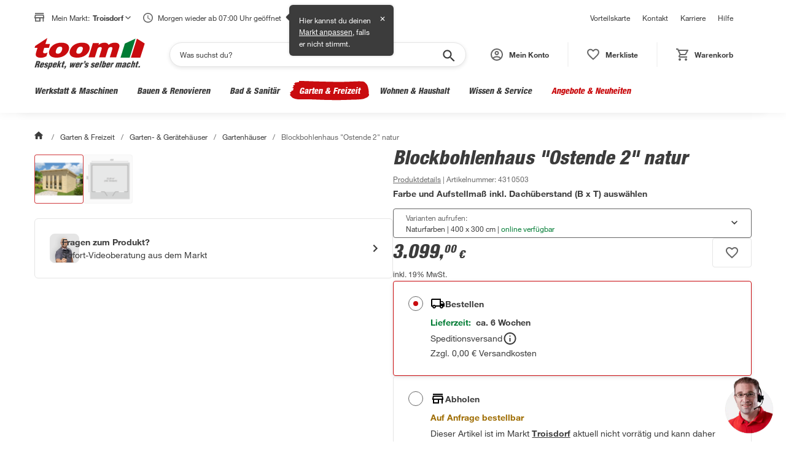

--- FILE ---
content_type: application/javascript
request_url: https://static.toom.de/pdp/4.18.4/buybox.browser.5754e8e73d83512f8918.js
body_size: 9459
content:
"use strict";(self.webpackChunkMfePDP=self.webpackChunkMfePDP||[]).push([[132],{2562:(e,n,t)=>{t.r(n),t.d(n,{default:()=>ln});var r,i=t(9155),a=t.n(i),l=t(801),o=t.n(l),c=t(7583),s=t(9278),d=t(739),u=t(4428),p=t(3498),m=t(4439);function v(){return v=Object.assign?Object.assign.bind():function(e){for(var n=1;n<arguments.length;n++){var t=arguments[n];for(var r in t)({}).hasOwnProperty.call(t,r)&&(e[r]=t[r])}return e},v.apply(null,arguments)}var f,g,y,b,k,E,h=function(e,n){return Object.defineProperty?Object.defineProperty(e,"raw",{value:n}):e.raw=n,e},_=(0,m.A)(c.U20)(f||(f=h(["\n  color: ",";\n"],["\n  color: ",";\n"])),c.w4V.colors.green.base),x=(0,m.A)(c.yu_)(g||(g=h(["\n  background-color: rgba(0, 124, 52, 0.06);\n  border: 1px solid rgba(0, 124, 52, 0.5);\n  width: 100%;\n\n  &:hover,\n  &:active,\n  &:focus {\n    background-color: rgba(0, 124, 52, 0.06);\n  }\n"],["\n  background-color: rgba(0, 124, 52, 0.06);\n  border: 1px solid rgba(0, 124, 52, 0.5);\n  width: 100%;\n\n  &:hover,\n  &:active,\n  &:focus {\n    background-color: rgba(0, 124, 52, 0.06);\n  }\n"]))),w=(0,m.A)(function(e){return i.createElement("svg",v({xmlns:"http://www.w3.org/2000/svg",width:20,height:20,fill:"none"},e),r||(r=i.createElement("path",{fill:"#007C34",d:"M5.975 15 10 13.175 14.025 15l.375-.375L10 4 5.6 14.625zM10 20a9.7 9.7 0 0 1-3.9-.788 10.1 10.1 0 0 1-3.175-2.137Q1.575 15.725.788 13.9A9.7 9.7 0 0 1 0 10q0-2.074.788-3.9a10.1 10.1 0 0 1 2.137-3.175Q4.275 1.575 6.1.788A9.7 9.7 0 0 1 10 0q2.075 0 3.9.788a10.1 10.1 0 0 1 3.175 2.137q1.35 1.35 2.137 3.175A9.7 9.7 0 0 1 20 10a9.7 9.7 0 0 1-.788 3.9 10.1 10.1 0 0 1-2.137 3.175q-1.35 1.35-3.175 2.137A9.7 9.7 0 0 1 10 20m0-2q3.35 0 5.675-2.325T18 10t-2.325-5.675T10 2 4.325 4.325 2 10t2.325 5.675T10 18"})))})(y||(y=h(["\n  margin-right: ",";\n"],["\n  margin-right: ",";\n"])),c.w4V.spacing.sp10),A=m.A.div(b||(b=h(["\n  margin-right: ",";\n  margin-bottom: ",";\n"],["\n  margin-right: ",";\n  margin-bottom: ",";\n"])),c.w4V.spacing.sp24,c.w4V.spacing.sp24),C=function(e){var n,t,r=e.selectedMarketId,l=e.productId,o=(0,i.useContext)(s.ll),c=(0,i.useContext)(s.RV);return c.ui.flags.isAppView&&c.ui.flags.isMarketNavigationEnabledForApp?3633!==r||(null===(t=null===(n=null==o?void 0:o.business)||void 0===n?void 0:n.flags)||void 0===t?void 0:t.inProgress)||"1"!==o.business.misc.buyBox.reserve.case&&"6A"!==o.business.misc.buyBox.reserve.case?null:a().createElement(A,null,a().createElement(x,{onClick:function(){var e,n,t;p.m0&&(null===window||void 0===window?void 0:window.Android)&&window.Android.openIndoorNavigation(l),p.un&&(null===(t=null===(n=null===(e=null===window||void 0===window?void 0:window.webkit)||void 0===e?void 0:e.messageHandlers)||void 0===n?void 0:n.iOSOpenIndoorNavigation)||void 0===t?void 0:t.postMessage)&&window.webkit.messageHandlers.iOSOpenIndoorNavigation.postMessage(l)}},a().createElement(w,null),a().createElement(_,{bold:!0},"Zum Produkt navigieren"))):null},M=t(1798),I=t.n(M),D=t(4671),S=t(7495);!function(e){e.NOT_A_NUMBER="NOT_A_NUMBER",e.TOO_SMALL="TOO_SMALL",e.TOO_BIG="TOO_BIG"}(k||(k={}));var V,T,N,P,B,U,O,L,R,F,j,z,X,H,K,W,q,G,J,Q,Z,$,Y,ee=((E={})[k.TOO_SMALL]="Du musst mindestens die Anzahl 1 auswählen.",E[k.TOO_BIG]="Dies ist die maximale Bestellmenge für diesen Artikel.",E[k.NOT_A_NUMBER]="Bitte trage einen Wert ein.",E),ne=function(e){var n=e.purchaseUnit,t=(0,i.useContext)(s.Gn),r=(0,i.useState)(""),l=r[0],o=r[1],c=(0,i.useState)(""),d=c[0],u=c[1];(0,i.useEffect)(function(){l!==d&&u(l)},[l]);var p=n?"Anzahl: ".concat(n):"Anzahl:";return a().createElement(S.Af,{min:1,max:999,value:t.business.misc.requestedQuantity,onChange:function(e){o(""),t.business.callbacks.setRequestedQuantity(e)},onError:function(e){o(ee[e.message])},disabled:t.business.flags.inProgress,purchaseUnitInLabel:p})},te=function(e){var n=e.product,t=n.details.energy_ratings,r=n.documents?n.documents.find(function(e){return"produktdatenblatt"===e.type}):void 0,l=(0,i.useMemo)(function(){return n.gallery.find(function(e){return e.src.includes("energieeffizienzlabel")||e.src.includes("EEL")})},[n]);return t?a().createElement(c.Ako,{rating:t.energy_rating_scala,size:c.mXt.big,testId:"buybox",imgSrc:null==l?void 0:l.src,dataSheetUrl:null==r?void 0:r.url}):null},re=m.A.div(V||($=["\n  div {\n    position: static;\n    width: 64px;\n    height: 48px;\n  }\n\n  button {\n    padding: 0;\n  }\n"],Y=["\n  div {\n    position: static;\n    width: 64px;\n    height: 48px;\n  }\n\n  button {\n    padding: 0;\n  }\n"],Object.defineProperty?Object.defineProperty($,"raw",{value:Y}):$.raw=Y,V=$)),ie=function(e){var n=e.productId,t=(0,i.useContext)(s.V0),r=a().createElement(S.GU,null,"Hoppla. Etwas ist schief gelaufen. Bitte versuche es erneut.");return a().createElement(re,null,a().createElement(c.m_M,{content:r,isOpen:t.ui.flags.hasError},a().createElement(c.p1e,{skuForAddToWishlist:n,width:24,height:24,testId:"wishlist",withBorder:!0})))},ae=function(e,n){return Object.defineProperty?Object.defineProperty(e,"raw",{value:n}):e.raw=n,e},le=m.A.div(T||(T=ae(["\n  display: flex;\n  max-height: ",";\n  column-gap: ",";\n"],["\n  display: flex;\n  max-height: ",";\n  column-gap: ",";\n"])),c.w4V.lineHeights.lh48,c.w4V.spacing.sp24),oe=m.A.div(N||(N=ae(["\n  display: flex;\n  position: relative;\n  justify-content: space-between;\n  gap: ",";\n"],["\n  display: flex;\n  position: relative;\n  justify-content: space-between;\n  gap: ",";\n"])),c.w4V.spacing.sp16),ce=m.A.div(P||(P=ae(["\n  display: flex;\n  flex-direction: column;\n  flex: 1;\n  row-gap: ",";\n"],["\n  display: flex;\n  flex-direction: column;\n  flex: 1;\n  row-gap: ",";\n"])),c.w4V.spacing.sp16),se=m.A.div(B||(B=ae(["\n  display: flex;\n  flex-direction: column;\n  row-gap: ",";\n  width: 100%;\n\n  @media (min-width: 860px) {\n    flex-direction: row;\n    column-gap: ",";\n  }\n"],["\n  display: flex;\n  flex-direction: column;\n  row-gap: ",";\n  width: 100%;\n\n  @media (min-width: 860px) {\n    flex-direction: row;\n    column-gap: ",";\n  }\n"])),c.w4V.spacing.sp12,c.w4V.spacing.sp24),de=m.A.div(U||(U=ae(["\n  padding-top: ",";\n\n  @media (min-width: ",") {\n    position: static;\n  }\n"],["\n  padding-top: ",";\n\n  @media (min-width: ",") {\n    position: static;\n  }\n"])),function(e){return e.countdownVisible?"52px":"0"},c.w4V.breakpoints.l),ue=m.A.div(O||(O=ae(["\n  display: flex;\n  flex-direction: column;\n  row-gap: ",";\n\n  @media (min-width: ",") {\n    row-gap: ",";\n  }\n"],["\n  display: flex;\n  flex-direction: column;\n  row-gap: ",";\n\n  @media (min-width: ",") {\n    row-gap: ",";\n  }\n"])),c.w4V.spacing.sp20,c.w4V.breakpoints.l,c.w4V.spacing.sp24),pe=function(e){var n=e.priceBox,t=e.ocppBox,r=e.buyBoxCases,i=e.button,l=e.quantity,o=e.eel,c=e.tierPriceBox,s=e.productId,d=e.offerCountdown,u=e.haveOfferCountdown;return a().createElement(a().Fragment,null,a().createElement(oe,null,a().createElement(ce,null,d,a().createElement(se,null,n,c),t),a().createElement(de,{countdownVisible:u},a().createElement(ie,{productId:s}))),o,a().createElement(ue,null,r.deliver," ",r.reserve,a().createElement(le,null,l,i)))},me=t(8379),ve=function(e){var n=e.price,t=e.buyboxPackage,r=e.taxRate,i=function(){if(t&&t.price){var e=(0,me.z)(t.price.offer||t.price.regular),n=t.price.amount_unit?" / ".concat(t.price.amount_unit):"";return"".concat(e).concat(n)}}(),l=function(){if(null==t?void 0:t.size)return t.size.includes(".")?t.size.replace(".",","):t.size}(),o="inkl. ".concat(r,"% MwSt.");return a().createElement(c.F5b,{value:n.regular,valueSuffix:n.amount_unit,special:n.offer,specialSuffix:n.amount_unit,paket:i,paketSize:l,fineprint:o,testId:"buybox-price",isBuyBox:!0})},fe=function(e){var n,t,r=e.selectedDeliveryStatus,l=(0,i.useContext)(s.ll),o=null===(n=l.business.misc.buyBox[r])||void 0===n?void 0:n.price,d=null===(t=l.business.misc.buyBox[r])||void 0===t?void 0:t.package;return o.regular?a().createElement("div",null,a().createElement(c.ArL,{value:o.regular,special:o.offer,loyaltyCardPrice:o.loyalty_card,loyaltyCardFinePrint:function(){var e,n;if(d)return"".concat((n=null===(e=null==d?void 0:d.price)||void 0===e?void 0:e.loyalty_card,(0,me.z)(n).toString()),"\n    / ").concat(d.price.amount_unit)}(),biggerFontSize:!0,showInfoForMobileDevices:!0})):null},ge=t(3481),ye=t(9714),be=t(8199),ke=t(4545),Ee=function(e,n){return Object.defineProperty?Object.defineProperty(e,"raw",{value:n}):e.raw=n,e},he=m.A.div(L||(L=Ee(["\n  display: flex;\n  align-items: center;\n"],["\n  display: flex;\n  align-items: center;\n"]))),_e=(0,m.A)(c.b7W)(R||(R=Ee(["\n  user-select: auto;\n  text-align: left;\n  line-height: 1.5;\n  letter-spacing: 0.017px;\n"],["\n  user-select: auto;\n  text-align: left;\n  line-height: 1.5;\n  letter-spacing: 0.017px;\n"]))),xe=function(e){var n=e.changeMarketText,t=e.typ,r=void 0===t?c.h6H.PDP_Market_Change:t,i=(0,s.At)();return a().createElement(he,{"data-testid":"market-change"},a().createElement(_e,{onClick:function(){ke.r4.trackMarketChangeStart(r),i.dispatch({type:d.X.ActionType.SetMarketChangeStartText,payload:r}),i.dispatch({type:d.X.ActionType.SetMarketSelectorExpandedView,payload:!1}),i.dispatch({type:d.X.ActionType.SetShowAllMarkets,payload:!1}),i.dispatch({type:d.X.ActionType.SetContentMode,payload:d.X.ContentMode.Full}),i.dispatch({type:d.X.ActionType.ToggleModal,payload:!0})},"data-testid":"market-list-open-button"},null!=n?n:"Verfügbarkeit in anderen Märkten"))},we=function(e,n){return Object.defineProperty?Object.defineProperty(e,"raw",{value:n}):e.raw=n,e},Ae=(0,m.A)(c.U20)(F||(F=we(["\n  color: ",";\n  text-decoration: underline;\n\n  :hover {\n    color: ",";\n  }\n"],["\n  color: ",";\n  text-decoration: underline;\n\n  :hover {\n    color: ",";\n  }\n"])),c.w4V.colors.green.base,c.w4V.colors.red.base),Ce=m.A.span(j||(j=we(["\n  white-space: pre;\n  margin-left: ",";\n"],["\n  white-space: pre;\n  margin-left: ",";\n"])),c.w4V.spacing.sp4),Me=m.A.div(z||(z=we(["\n  display: flex;\n  flex-direction: column;\n  column-gap: ",";\n  margin-top: ",";\n  padding-top: ",";\n  border-top: 1px solid ",";\n  row-gap: ",";\n"],["\n  display: flex;\n  flex-direction: column;\n  column-gap: ",";\n  margin-top: ",";\n  padding-top: ",";\n  border-top: 1px solid ",";\n  row-gap: ",";\n"])),c.w4V.spacing.sp4,c.w4V.spacing.sp10,c.w4V.spacing.sp10,c.w4V.colors.grey.light,c.w4V.spacing.sp4),Ie=(0,m.A)(c.b7W)(X||(X=we(["\n  user-select: auto;\n"],["\n  user-select: auto;\n"]))),De=function(e){var n,t,r=e.productName,l=e.productSku,o=(0,i.useContext)(s.L7),u=(0,i.useRef)(-1),p=(0,i.useRef)(!1),m=(null!==(t=null===(n=o.business)||void 0===n?void 0:n.misc)&&void 0!==t?t:[]).nearbyMarketsWithAvailability,v=(0,s.At)();if(v.state.isModalOpened&&!v.state.showExpandedView&&u.current>-1&&!p.current){var f=document.querySelectorAll("[data-testid=market-list] li");f[u.current]&&(f[u.current].scrollIntoView({behavior:"smooth",block:"center"}),p.current=!0)}return(0,i.useEffect)(function(){ke.r4.trackNearbyMarketImpressions(m.length,r,l)},[]),a().createElement(Me,{"data-testid":"nearby-markets-wrapper"},a().createElement(c.U20,{bold:!0},"Verfügbar in Deiner Nähe:"),m.map(function(e,n){return a().createElement(c.U20,{bold:!0,key:"nearby-market-".concat(n+1)},a().createElement(Ie,{onClick:function(){return function(e,n,t){var r=0===t?c.h6H.PDP_First_Nearby_Markets:c.h6H.PDP_Second_Nearby_Markets;ke.r4.trackMarketChangeStart(r,n),u.current=e-1,v.dispatch({type:d.X.ActionType.SetMarketChangeStartText,payload:r}),v.dispatch({type:d.X.ActionType.SetMarketSelectorExpandedView,payload:!1}),v.dispatch({type:d.X.ActionType.SetShowAllMarkets,payload:e>3}),v.dispatch({type:d.X.ActionType.SetContentMode,payload:d.X.ContentMode.Full}),v.dispatch({type:d.X.ActionType.ToggleModal,payload:!0}),p.current=!1}(e.index,e.name,n)},"data-testid":"nearby-market-".concat(n+1),"aria-label":"Markt ".concat(n+1," in der Nähe mit Verfügbarkeit anzeigen")},a().createElement(Ae,{bold:!0},e.name)),a().createElement(Ce,null,"(",(t=e.distance,new Intl.NumberFormat("de-DE",{minimumFractionDigits:1,maximumFractionDigits:1}).format(Number(t)))," Km)"));var t}))},Se=m.A.div(H||(H=function(e,n){return Object.defineProperty?Object.defineProperty(e,"raw",{value:n}):e.raw=n,e}(["\n  margin-top: ",";\n  padding-top: ",";\n  border-top: ",";\n\n  @media print {\n    display: none;\n  }\n"],["\n  margin-top: ",";\n  padding-top: ",";\n  border-top: ",";\n\n  @media print {\n    display: none;\n  }\n"])),function(e){return e.isCaseFive?c.w4V.spacing.sp10:c.w4V.spacing.sp8},function(e){return e.isCaseFive?c.w4V.spacing.sp10:0},function(e){return e.isCaseFive?"1px solid ".concat(c.w4V.colors.grey.light):"none"}),Ve=function(e){var n,t,r=e.changeMarketText,l=e.showNearbyMarkets,o=e.productData,c=void 0===o?{productName:"",productSku:""}:o,d=e.typForMarketChangeTrackingEvent,u=e.showNearbyMarketsWithMarketSelector,p=void 0!==u&&u,m=e.isCaseFive,v=void 0!==m&&m,f=(0,i.useContext)(s.RV);if(!(0,be.c)(f.ui.flags.isAppView,"MarketSelector"))return null;var g=(null!==(t=null===(n=(0,i.useContext)(s.L7).business)||void 0===n?void 0:n.misc)&&void 0!==t?t:[]).nearbyMarketsWithAvailability,y=function(){return l&&(null==g?void 0:g.length)>0};return a().createElement(a().Fragment,null,y()&&a().createElement(De,{productName:c.productName,productSku:c.productSku}),(p||!y())&&a().createElement(Se,{"data-testid":"market-selector-wrapper",isCaseFive:v},a().createElement(xe,{changeMarketText:r,typ:d})))},Te=t(1220),Ne=t(8198),Pe="Alternative Produkte",Be=function(e,n){return Object.defineProperty?Object.defineProperty(e,"raw",{value:n}):e.raw=n,e},Ue=m.A.div(K||(K=Be(["\n  display: flex;\n  column-gap: ",";\n"],["\n  display: flex;\n  column-gap: ",";\n"])),c.w4V.spacing.sp24),Oe=m.A.div(W||(W=Be(["\n  border: 1px solid ",";\n  background-color: ",";\n  flex-shrink: 0;\n  flex-grow: ",";\n  flex-basis: ",";\n\n  [data-testid='alternative-slider-tile'] {\n    > div:not([data-testid='alternative-slider-tile-colorBoxes']) {\n      background-color: ",";\n    }\n\n    &:hover {\n      background-color: ",";\n    }\n  }\n"],["\n  border: 1px solid ",";\n  background-color: ",";\n  flex-shrink: 0;\n  flex-grow: ",";\n  flex-basis: ",";\n\n  [data-testid='alternative-slider-tile'] {\n    > div:not([data-testid='alternative-slider-tile-colorBoxes']) {\n      background-color: ",";\n    }\n\n    &:hover {\n      background-color: ",";\n    }\n  }\n"])),c.w4V.colors.grey.light,c.w4V.colors.white,function(e){return e.hasTwoProducts?"1":"0"},function(e){return e.hasTwoProducts?"0":"50%"},c.w4V.colors.white,c.w4V.colors.white),Le=function(){return Le=Object.assign||function(e){for(var n,t=1,r=arguments.length;t<r;t++)for(var i in n=arguments[t])Object.prototype.hasOwnProperty.call(n,i)&&(e[i]=n[i]);return e},Le.apply(this,arguments)},Re=function(e){var n=e.sliderHeadline,t=(0,i.useContext)(s.V6),r=(0,s.At)(),l=(0,c.VcB)(),o=(0,i.useRef)(null),u=(0,i.useMemo)(function(){return t.business.misc.simiProducts.slice(0,2)},[t.business.misc.simiProducts]);return(0,Ne.re)(u,n,o),t.business.flags.simiInProgress?a().createElement(S.y$,null):a().createElement(Ue,{ref:o},u.map(function(e,t){var i;return a().createElement(Oe,{key:e.sku,hasTwoProducts:2===u.length},a().createElement(c.AAZ,{name:e.headline,href:e.link.url,pictureProps:Le(Le({},e.image),{customSrcSet:[350,200,150]}),price:e.price,availabilityConfig:{availabilityCode:e.availabilityUnparsed[0],marketName:null!==(i=null==l?void 0:l.name)&&void 0!==i?i:""},onMarketLinkClick:function(){return r.dispatch({type:d.X.ActionType.SetShowAllMarkets,payload:!1}),r.dispatch({type:d.X.ActionType.SetMarketSelectorExpandedView,payload:!0}),r.dispatch({type:d.X.ActionType.SetContentMode,payload:d.X.ContentMode.Open}),void r.dispatch({type:d.X.ActionType.ToggleModal,payload:!0})},type:c.WXV.full,brand:e.brand.text,variants:parseInt(e.variant,10),energyClassProps:e.energyClass?{rating:e.energyClass.scale,size:c.mXt.small,imgSrc:e.energyClass.image.src}:void 0,dataSheetUrl:e.datasheetUrl,skuForAddToWishlist:e.sku,isBestseller:e.bestseller,ratingData:e.ratingData,testId:"alternative-slider-tile",onClick:function(){!function(e,t){var r,i,a,l;r=void 0,i=void 0,l=function(){return function(e,n){var t,r,i,a,l={label:0,sent:function(){if(1&i[0])throw i[1];return i[1]},trys:[],ops:[]};return a={next:o(0),throw:o(1),return:o(2)},"function"==typeof Symbol&&(a[Symbol.iterator]=function(){return this}),a;function o(o){return function(c){return function(o){if(t)throw new TypeError("Generator is already executing.");for(;a&&(a=0,o[0]&&(l=0)),l;)try{if(t=1,r&&(i=2&o[0]?r.return:o[0]?r.throw||((i=r.return)&&i.call(r),0):r.next)&&!(i=i.call(r,o[1])).done)return i;switch(r=0,i&&(o=[2&o[0],i.value]),o[0]){case 0:case 1:i=o;break;case 4:return l.label++,{value:o[1],done:!1};case 5:l.label++,r=o[1],o=[0];continue;case 7:o=l.ops.pop(),l.trys.pop();continue;default:if(!((i=(i=l.trys).length>0&&i[i.length-1])||6!==o[0]&&2!==o[0])){l=0;continue}if(3===o[0]&&(!i||o[1]>i[0]&&o[1]<i[3])){l.label=o[1];break}if(6===o[0]&&l.label<i[1]){l.label=i[1],i=o;break}if(i&&l.label<i[2]){l.label=i[2],l.ops.push(o);break}i[2]&&l.ops.pop(),l.trys.pop();continue}o=n.call(e,l)}catch(e){o=[6,e],r=0}finally{t=i=0}if(5&o[0])throw o[1];return{value:o[0]?o[1]:void 0,done:!0}}([o,c])}}}(this,function(r){try{(0,Ne.LO)(e,n,t+1)}catch(e){console.error("An error occurred during alternative product tracking:",e)}finally{window.location.href=e.link.url}return[2]})},new((a=void 0)||(a=Promise))(function(e,n){function t(e){try{c(l.next(e))}catch(e){n(e)}}function o(e){try{c(l.throw(e))}catch(e){n(e)}}function c(n){var r;n.done?e(n.value):(r=n.value,r instanceof a?r:new a(function(e){e(r)})).then(t,o)}c((l=l.apply(r,i||[])).next())})}(e,t)},fullHeight:!0}))}))},Fe=function(e,n){return Object.defineProperty?Object.defineProperty(e,"raw",{value:n}):e.raw=n,e},je=m.A.div(q||(q=Fe(["\n  display: flex;\n  flex-direction: column;\n"],["\n  display: flex;\n  flex-direction: column;\n"]))),ze=m.A.div(G||(G=Fe(["\n  padding-top: ",";\n"],["\n  padding-top: ",";\n"])),c.w4V.spacing.sp8),Xe=function(){var e=(0,i.useContext)(s.RV);return a().createElement(a().Fragment,null,a().createElement(c.Eg0,{notificationType:c.VL2.Warning,icon:a().createElement(Te.A,null),testId:"alternative-products-warning-tab"},a().createElement(je,null,a().createElement(c.U20,{bold:!0},"Aktuell nicht verfügbar"),a().createElement(ze,null,a().createElement(c.U20,null,"Wir können dir dieses Produkt zur Zeit leider nicht anbieten.")),(0,be.c)(e.ui.flags.isAppView,"MarketSelector")&&a().createElement(Ve,{typForMarketChangeTrackingEvent:c.h6H.PDP_Buybox_Alternative_Products,showNearbyMarkets:!0,showNearbyMarketsWithMarketSelector:!0}))),a().createElement(c.U20,{bold:!0},Pe),a().createElement(Re,{sliderHeadline:Pe}))},He=t(7066),Ke=t(3926),We=t(6857),qe=t(1065),Ge=m.A.div(J||(J=function(e,n){return Object.defineProperty?Object.defineProperty(e,"raw",{value:n}):e.raw=n,e}(["\n  display: flex;\n  align-items: center;\n  column-gap: ",";\n"],["\n  display: flex;\n  align-items: center;\n  column-gap: ",";\n"])),c.w4V.spacing.sp4),Je=function(e){var n=e.tooltipText,t=e.tooltip,r=e.deliveryInformation,l=e.productData,o=(0,i.useContext)(s.bL),c=(0,i.useMemo)(function(){return!!(null==l?void 0:l.productCharacteristics)&&!!(0,qe.K)(l.productCharacteristics)},[l]);return a().createElement(Ge,{key:"delivery-tip-wrapper"},a().createElement(S.T_,{text:n,tooltip:t,key:"delivery-tooltip-deliver",testId:"deliveryInfo-delivery-tooltip",ariaLabelText:"Bestellen Tooltip"}),c&&a().createElement(We.WA,{onClick:(0,He.A)(function(){!function(){o.ui.callbacks.toggleDeliveryTipAccordion(!0);var e=document.querySelector("[data-testid=delivery-tip-accordion]");e&&e.scrollIntoView({behavior:"smooth"})}()}),"aria-label":"Lieferhinweise beachten"},r))},Qe=function(e,n){return Object.defineProperty?Object.defineProperty(e,"raw",{value:n}):e.raw=n,e},Ze=m.A.div(Q||(Q=Qe(["\n  flex: 1;\n  height: min-content;\n  padding: ",";\n  background-color: ",";\n  border-radius: ",";\n"],["\n  flex: 1;\n  height: min-content;\n  padding: ",";\n  background-color: ",";\n  border-radius: ",";\n"])),c.w4V.spacing.sp8,c.w4V.colors.yellow.lightest,c.w4V.spacing.sp4),$e=m.A.div(Z||(Z=Qe(["\n  display: flex;\n  justify-content: space-between;\n  align-items: center;\n  padding: "," 0;\n  :first-child {\n    padding-top: 0;\n  }\n  :last-child {\n    padding-bottom: 0;\n  }\n  :not(:last-child) {\n    border-bottom: "," 1px solid;\n  }\n"],["\n  display: flex;\n  justify-content: space-between;\n  align-items: center;\n  padding: "," 0;\n  :first-child {\n    padding-top: 0;\n  }\n  :last-child {\n    padding-bottom: 0;\n  }\n  :not(:last-child) {\n    border-bottom: "," 1px solid;\n  }\n"])),c.w4V.spacing.sp8,c.w4V.colors.yellow.golden),Ye={each:"Je",from:"Ab"},en=function(e){var n=e.selectedDeliveryStatus,t=(0,i.useContext)(s.ll),r=(0,i.useMemo)(function(){return t.business.misc.buyBox[n]},[n]),l=(0,i.useMemo)(function(){return t.business.misc.buyBox[n].promotions[0].data[0].type},[n]),o=function(){return"from"===l},d=(0,i.useMemo)(function(){return r.promotions[0].data[0].prices},[r]),u=function(e,n,t,r,i){return void 0===i&&(i=!1),a().createElement($e,{key:"quantity"},function(e,n){return a().createElement(c.NoN,{bold:!0},(!n||o())&&Ye[l]," ",e," St.")}(e,i),function(e,n,t,r){return a().createElement("div",null,a().createElement(c.NoN,{bold:!0},!n&&o()&&Ye.each.toLowerCase()," ",(0,me.z)(e),"  "),t&&r?a().createElement(c.NoN,null,(0,me.z)(t)," / ",r):null)}(n,i,t,r))},p=(0,i.useMemo)(function(){return d.map(function(e){return u(e.qty,e.price,e.price_per_unit,e.quantity_unit)})},[r]),m=(0,i.useMemo)(function(){var e,n,t,i,a,l,o=(null===(e=r.package)||void 0===e?void 0:e.price)?null!==(n=r.package.price.offer)&&void 0!==n?n:r.package.price.regular:null,c=null!==(a=null===(i=null===(t=r.package)||void 0===t?void 0:t.price)||void 0===i?void 0:i.amount_unit)&&void 0!==a?a:null;return u(1,null!==(l=r.price.offer)&&void 0!==l?l:r.price.regular,o,c,!0)},[r]);return a().createElement(Ze,null,m,p)},nn=t(2421),tn=t(7064),rn=t(2788),an=function(e){var n=e.product;return{marketId:(0,c.aUx)(),sapArticleNumber:n.details.sap_artikelnummer}};const ln=function(e){var n,t,r,l,p,m,v,f,g,y,b,k=e.product,E=e.className,h=(0,i.useContext)(s.ll),_=(0,i.useContext)(s.V6),x=(null===(n=_.business)||void 0===n?void 0:n.misc.simiProducts.length)>0,w="4"===(null===(t=h.business.misc.buyBox.deliver)||void 0===t?void 0:t.case)&&"3.1"===(null===(r=h.business.misc.buyBox.reserve)||void 0===r?void 0:r.case),A=(0,s.At)(),M=(0,c.VcB)(),V=(0,i.useState)(h.business.misc.isActiveTabClickAndDeliver?h.business.misc.buyBox.deliver:h.business.misc.buyBox.reserve),T=V[0],N=V[1],P=Boolean(!k.details.energy_ratings.energy_rating_primary.rating&&k.details.energy_ratings.energy_rating_scala)?a().createElement(te,{product:k}):null,B=(0,i.useState)(h.business.misc.isActiveTabClickAndDeliver?u.lm.CLICK_AND_DELIVER:u.lm.CLICK_AND_RESERVE),U=B[0],O=B[1];(0,i.useEffect)(function(){O(h.business.misc.isActiveTabClickAndDeliver?u.lm.CLICK_AND_DELIVER:u.lm.CLICK_AND_RESERVE)},[h.business.misc.activeDelivery]),(0,i.useEffect)(function(){N(h.business.misc.isActiveTabClickAndDeliver?h.business.misc.buyBox.deliver:h.business.misc.buyBox.reserve)},[h.business.misc.activeDelivery,h.business.misc.buyBox]);var L=function(e){var n=e.target.value;O(n),N(n===u.lm.CLICK_AND_DELIVER?h.business.misc.buyBox.deliver:h.business.misc.buyBox.reserve),h.business.callbacks.setActiveDelivery(n===u.lm.CLICK_AND_DELIVER?u.HD.CLICK_AND_DELIVER:u.HD.CLICK_AND_RESERVE),ke.r4.trackDeliveryOptionSwitch(n,k.basic_info.name)},R=function(e){var n;if(!T)return null;var t=null!==(n=null==M?void 0:M.name)&&void 0!==n?n:"",r={buyBoxData:e===u.HD.CLICK_AND_DELIVER?h.business.misc.buyBox.deliver:h.business.misc.buyBox.reserve,marketData:{name:t,link:"/".concat(null==M?void 0:M.link)||0},productData:{name:k.basic_info.name,sku:k.basic_info.sku,productCharacteristics:k.characteristics},callbacks:{onChosenMarketClick:function(e){void 0===e&&(e=""),function(e){(0,tn.M)(e,t),A.dispatch({type:d.X.ActionType.SetMarketChangeStartText,payload:e})}(e),A.dispatch({type:d.X.ActionType.SetShowAllMarkets,payload:!1}),A.dispatch({type:d.X.ActionType.SetMarketSelectorExpandedView,payload:!0}),A.dispatch({type:d.X.ActionType.SetContentMode,payload:d.X.ContentMode.Open}),A.dispatch({type:d.X.ActionType.ToggleModal,payload:!0})}}};return e===u.HD.CLICK_AND_DELIVER?function(e){var n,t,r,i=e.buyBoxData,l=e.productData,o=i.price.offer||i.price.regular,s=function(e){if(!e)return[];var n=e.match(/##([^#]+)##/);return n?[e.substring(0,n.index).trim(),n[1].trim(),e.substring(n.index+n[0].length).trim()].filter(function(e){return e.length>0}):[e.trim()]},d=new Map([["1",[a().createElement("div",{"data-testid":"deliveryInfo-deliver",key:"deliveryInfo-deliver"},function(){var e=i.message_config.text.split(" "),n=e[0],t=e.slice(1);return[a().createElement(We.t6,{key:"availability-info-deliver"},a().createElement(c.U20,{bold:!0},a().createElement(We.y,{bold:!0},n)),a().createElement(c.U20,{bold:!0,className:"available"},a().createElement("div",null,a().createElement(We.e8,null," ",t.join(" ")))))]}()),(n=i.message_config.delivery_free?Number(i.message_config.delivery_free.replace(/\D/g,"")):49,t=s(i.message_config.delivery_costs),r=s(i.message_config.notification),o<n?a().createElement(a().Fragment,null,a().createElement(S.T_,{text:i.message_config.delivery_type,tooltip:i.message_config.tooltip,testId:"deliveryInfo-delivery-tooltip",ariaLabelText:"Bestellen Tooltip"}),a().createElement(c.U20,{key:"delivery-cost-deliver"},a().createElement(We.gJ,null,t[0]&&a().createElement(a().Fragment,null,t[0],t[1]&&a().createElement(a().Fragment,null," ")),t[1]&&a().createElement(We.y,{bold:!0},t[1])))):a().createElement(We.F9,null,r[0]&&a().createElement(c.U20,null,r[0],r[1]&&a().createElement(a().Fragment,null," ")),a().createElement(We.Dt,{bold:!0},r[1]&&a().createElement(We.y,{bold:!0},r[1],r[2]&&a().createElement(a().Fragment,null," ")),r[2]&&a().createElement(c.U20,null,r[2]),a().createElement(S.T_,{tooltip:i.message_config.tooltip_delivery_free,testId:"deliveryInfo-delivery-tooltip",ariaLabelText:"Bestellen Tooltip"}))))]],["2",[a().createElement("div",{"data-testid":"deliveryInfo-deliver",key:"deliveryInfo-deliver"},function(){var e=i.message_config.text.split(" "),n=e[0],t=e.slice(1);return[a().createElement(We.t6,{key:"availability-info-deliver"},a().createElement(We.y,{bold:!0}," ",n)," ",a().createElement(c.U20,{className:"available",bold:!0},a().createElement("div",null,a().createElement(We.e8,null," ",t.join(" ")))))]}()),a().createElement(Je,{tooltipText:i.message_config.delivery_type,tooltip:i.message_config.tooltip,deliveryInformation:i.message_config.delivery_information,productData:l}),a().createElement(c.U20,{key:"delivery-cost-deliver"},i.message_config.delivery_costs)]],["3.1",[a().createElement(c.U20,{bold:!0,"data-testid":"deliveryInfo-deliver",key:"deliveryInfo-deliver"},i.message_config.text)]],["3.2",[a().createElement(c.U20,{bold:!0,"data-testid":"deliveryInfo-deliver",key:"deliveryInfo-deliver"},i.message_config.text)]],["4",[a().createElement(c.U20,{bold:!0,"data-testid":"deliveryInfo-deliver",key:"deliveryInfo-deliver"},i.message_config.text)]],["6",[a().createElement(c.U20,{bold:!0,"data-testid":"deliveryInfo-deliver",key:"deliveryInfo-deliver"},i.message_config.text)]]]);return d.get(i.case)}(r):function(e){var n,t,r,l,o,d=e.buyBoxData,u=e.marketData,p=e.productData,m=e.callbacks,v=(0,i.useContext)(s.u5),f=function(){return d.message_config.notification?d.message_config.notification.split("{selected_market}"):[void 0,void 0]},g=new Map([["1",[a().createElement(We.B2,{"data-testid":"deliveryInfo-reserve",key:"deliveryInfo-reserve"},(o=d.message_config.text.split(" ")[0],[a().createElement(c.U20,{bold:!0,key:"availability-info-reserve"},a().createElement(We.P5,null,a().createElement(We.y,{bold:!0},o),a().createElement("span",null," ","im"," "),a().createElement(We.WA,{onClick:(0,He.A)(function(){m.onChosenMarketClick(c.h6H.PDP_Buybox_Case_1)}),"aria-label":"".concat(u.name," Marktdetails anzeigen")},a().createElement(c.U20,{bold:!0},"Markt ",u.name))))])),a().createElement(S.T_,{key:"delivery-tooltip-reserve",text:d.message_config.notification,tooltip:d.message_config.tooltip,testId:"deliveryInfo-reserve-tooltip",ariaLabelText:"Abholen Tooltip"}),a().createElement(c.U20,{className:"".concat(Ke.dh,"__link"),key:"markets-stock-info-reserve"},a().createElement(Ve,null))]],["3.1",[a().createElement(We.B2,{"data-testid":"deliveryInfo-reserve",key:"deliveryInfo-reserve"},(l=d.message_config.text.split("im Markt {selected_market}")[0],[a().createElement(c.U20,{bold:!0,key:"availability-info-reserve"}," ",l," im"," ",a().createElement(We.WA,{onClick:(0,He.A)(function(){m.onChosenMarketClick(c.h6H.PDP_Buybox_Case_3)}),"aria-label":"".concat(u.name," Marktdetails anzeigen")},a().createElement(c.U20,{bold:!0},"Markt ",u.name))),a().createElement(We.cp,{key:"text-space-reserve"})])),a().createElement(c.U20,{className:"".concat(Ke.dh,"__link"),key:"markets-stock-info-reserve"},a().createElement(Ve,{productData:{productName:null==p?void 0:p.name,productSku:null==p?void 0:p.sku},showNearbyMarkets:!0}))]],["3.2",[a().createElement(We.B2,{"data-testid":"deliveryInfo-reserve",key:"deliveryInfo-reserve"},function(){var e=d.message_config.text.split("in {selected_market}")[0];return[a().createElement(We.vw,{key:"idle-reserve"},a().createElement(c.U20,{bold:!0,className:"idle"},e)),a().createElement(c.U20,{bold:!0,key:"availability-info-reserve"},a().createElement(We.cp,null," in "),a().createElement(c.U20,{bold:!0},a().createElement(We.WA,{onClick:(0,He.A)(m.onChosenMarketClick),"aria-label":"".concat(u.name," Marktdetails anzeigen")},a().createElement(c.U20,{bold:!0},u.name))," "))]}()),a().createElement(c.U20,{key:"markets-stock-info-reserve"},d.message_config.notification,d.message_config.link?a().createElement(c.U20,null," ",a().createElement(c.N_E,{className:"".concat(Ke.dh,"__link"),href:u.link},d.message_config.link)," "):null)]],["5",[a().createElement(We.B2,{"data-testid":"deliveryInfo-reserve",key:"deliveryInfo-reserve"},a().createElement(We.vw,{key:"idle-reserve"},a().createElement(c.U20,{bold:!0,className:"idle",key:"pretext-info-reserve"},d.message_config.status))),a().createElement(c.U20,{key:"markets-stock-info-reserve"},function(){var e=f(),n=e[0],t=e[1];return[a().createElement(c.U20,{key:"availability-info-reserve","data-testid":"availability-info-reserve"},n,a().createElement(c.U20,{bold:!0},a().createElement(We.WA,{onClick:(0,He.A)(function(){m.onChosenMarketClick(c.h6H.PDP_Buybox_Case_5)}),"aria-label":"".concat(u.name," Marktdetails anzeigen")},a().createElement(c.U20,{bold:!0},u.name))),t)]}(),a().createElement(We.AF,{id:"buybox_reserve_artikel_anfragen"},a().createElement(We.a7,{onClick:(0,He.A)(function(){v.ui.callbacks.toggleModal(!0)}),"data-testid":"buybox_reserve_artikel_anfragen"},a().createElement(We.Z_,{id:"artikel_anfragen_link","data-testid":"artikel_anfragen_link"},"Artikel anfragen")," >")),d.message_config.link?a().createElement(c.U20,{className:"".concat(Ke.dh,"__link")},a().createElement(Ve,{changeMarketText:d.message_config.link,productData:{productName:null==p?void 0:p.name,productSku:null==p?void 0:p.sku},showNearbyMarkets:!0,isCaseFive:!0})):null)]],["5.3",[a().createElement(We.B2,{"data-testid":"deliveryInfo-reserve",key:"deliveryInfo-reserve"},a().createElement(We.vw,{key:"idle-reserve"},a().createElement(c.U20,{bold:!0,className:"idle",key:"pretext-info-reserve"},d.message_config.status))),a().createElement(c.U20,{key:"markets-stock-info-reserve"},function(){var e=f(),n=e[0],t=e[1];return[a().createElement(c.U20,{key:"availability-info-reserve"},n,a().createElement(c.U20,{bold:!0},a().createElement(We.WA,{onClick:(0,He.A)(function(){m.onChosenMarketClick(c.h6H.PDP_Buybox_Case_5)}),"aria-label":"".concat(u.name," Marktdetails anzeigen")},a().createElement(c.U20,{bold:!0},u.name))),t)]}(),d.message_config.link?a().createElement(c.U20,{className:"".concat(Ke.dh,"__link")},a().createElement(Ve,{changeMarketText:d.message_config.link,productData:{productName:null==p?void 0:p.name,productSku:null==p?void 0:p.sku},showNearbyMarkets:!0,isCaseFive:!0})):null)]],["6A",[a().createElement(We.B2,{"data-testid":"deliveryInfo-reserve",key:"deliveryInfo-reserve"},function(){var e=d.message_config.text.split("im Markt {selected_market}")[0];return[a().createElement(We.y,{key:"available-reserve",bold:!0},e),a().createElement(c.U20,{bold:!0,key:"availability-info-reserve"},a().createElement(We.cp,null," im "),a().createElement(c.U20,{bold:!0},a().createElement(We.WA,{onClick:(0,He.A)(function(){m.onChosenMarketClick(c.h6H.PDP_Buybox_Case_6)}),"aria-label":"".concat(u.name," Marktdetails anzeigen")},a().createElement(c.U20,{bold:!0},"Markt ",u.name))))]}()),a().createElement(S.T_,{key:"delivery-tooltip-reserve",text:d.message_config.notification,tooltip:d.message_config.tooltip,testId:"deliveryInfo-reserve-tooltip",ariaLabelText:"Abholen Tooltip"}),a().createElement(c.U20,{className:"".concat(Ke.dh,"__link"),key:"markets-stock-info-reserve"},a().createElement(Ve,{productData:{productName:null==p?void 0:p.name,productSku:null==p?void 0:p.sku},showNearbyMarkets:!0}))]],["7",[a().createElement(a().Fragment,null,(t=d.message_config.text.split("{market_name}")[0],r=d.message_config.text.split(" ").slice(4,8).join(" "),[a().createElement("div",{key:"deliveryInfo-reserve"},a().createElement(c.U20,{bold:!0}," ",t),a().createElement(We.WA,{onClick:(0,He.A)(m.onChosenMarketClick),"aria-label":"".concat(u.name," Marktdetails anzeigen")},a().createElement(c.U20,{bold:!0},u.name)),a().createElement(c.U20,{bold:!0}," ",r),a().createElement(c.U20,{className:"".concat(Ke.dh,"__link")},a().createElement(Ve,null)))]))]],["8",[a().createElement(a().Fragment,null,(n=d.message_config.text.replace("{market_name}",u.name),[a().createElement(c.U20,{bold:!0,key:"deliveryInfo-reserve"},n," ")]))]],["9",[a().createElement(a().Fragment,null,function(){var e=d.message_config.text.replace("{market_name}",u.name);return[a().createElement(c.U20,{bold:!0,key:"deliveryInfo-reserve"},e," ")]}())]]]);return g.get(d.case)}(r)},F=I()(function(e,n){"Enter"===e.key&&L({target:{value:n}})},300),j=function(e,n){return a().createElement(ye.o,{buyboxDeliveryType:e,selectedDeliveryType:U,tabIndex:0,onKeyDown:function(n){return F(n,e)},onChange:L,labelText:a().createElement(a().Fragment,null,a().createElement(D.J,{deliveryType:e===u.lm.CLICK_AND_DELIVER?u.lm.CLICK_AND_DELIVER:u.lm.CLICK_AND_RESERVE}),a().createElement(c.fvL,null,a().createElement(We.xv,{"data-testid":"delivery-time"},R(e===u.lm.CLICK_AND_DELIVER?u.HD.CLICK_AND_DELIVER:u.HD.CLICK_AND_RESERVE))))},n&&a().createElement(C,{selectedMarketId:null==M?void 0:M.id,productId:k.basic_info.sku}))},z=T?a().createElement(ve,{price:h.business.misc.buyBox[U].price,buyboxPackage:h.business.misc.buyBox[U].package,taxRate:h.business.misc.buyBox[U].tax_rate}):null,X=null===(p=null===(l=null==h?void 0:h.business)||void 0===l?void 0:l.misc)||void 0===p?void 0:p.buyBox[U],H=!!(null===(m=null==X?void 0:X.price)||void 0===m?void 0:m.loyalty_card),K=Array.isArray(null===(y=null===(g=null===(f=null===(v=null==X?void 0:X.promotions)||void 0===v?void 0:v[0])||void 0===f?void 0:f.data)||void 0===g?void 0:g[0])||void 0===y?void 0:y.prices)&&X.promotions[0].data[0].prices.length>0&&X.promotions[0].data.every(function(e){return e.prices.some(function(e){return"number"==typeof e.qty})})&&X.promotions[0].data[0].prices.every(function(e){return!!e.price&&!!e.qty}),W=H?a().createElement(fe,{selectedDeliveryStatus:U}):null,q=K?a().createElement(en,{selectedDeliveryStatus:U}):null,G=function(){var e,n,t,r,i,a,l,o,c,s=null==X?void 0:X.price,d=null!==(e=null==s?void 0:s.offer)&&void 0!==e?e:null==s?void 0:s.regular,u=(null==s?void 0:s.offer)?null==s?void 0:s.regular:null;if((null==s?void 0:s.offer_valid_to)&&u&&u!==d&&(c=s.offer_valid_to),K&&(null===(l=null===(a=null===(i=null===(r=null===(t=null===(n=null==X?void 0:X.promotions)||void 0===n?void 0:n[0])||void 0===t?void 0:t.data)||void 0===r?void 0:r[0])||void 0===i?void 0:i.prices)||void 0===a?void 0:a[0])||void 0===l?void 0:l.valid_to)){var p=X.promotions[0].data[0].prices[0].valid_to;c="number"==typeof p?String(p):p}return H&&(null===(o=null==X?void 0:X.price)||void 0===o?void 0:o.loyalty_valid_to)&&(c=X.price.loyalty_valid_to),c},J=(0,i.useRef)(null);(0,i.useEffect)(function(){var e=null!==J.current?"".concat(J.current.getBoundingClientRect().top,"px"):"0px",n=new IntersectionObserver(function(e){e.forEach(function(e){h.business.callbacks.setIntersaction(!e.isIntersecting)})},{root:null,rootMargin:"0px 0px ".concat(e),threshold:0});return J.current&&n.observe(J.current),function(){J.current&&n.unobserve(J.current)}},[J]);var Q,Z=a().createElement(We.jo,{className:E,"data-testid":"buybox","data-abtest":JSON.stringify(an({product:k})),ref:J},a().createElement(We.lG,{"data-testid":"buybox-skeleton"},a().createElement(pe,{priceBox:z,tierPriceBox:q,ocppBox:W,button:a().createElement(ge.S,{isStickyButton:!1}),quantity:function(){var e;if(!T)return null;var n=null!==(e=o()(T,"price.amount_unit")&&o()(T,"package.price.amount_unit"))&&void 0!==e?e:"";return a().createElement(ne,{purchaseUnit:n})}(),eel:P,buyBoxCases:{deliver:j(u.lm.CLICK_AND_DELIVER,!1),reserve:j(u.lm.CLICK_AND_RESERVE,!0)},productId:k.basic_info.sku,offerCountdown:(Q=G(),Q?a().createElement(nn.g,{offerValidTo:Q}):null),haveOfferCountdown:function(){var e,n=G();if(!n)return!1;var t=(0,rn.iu)(n);return(null==t?void 0:t.days)<=14&&(null===(e=(0,rn.iu)(n))||void 0===e?void 0:e.total)>0}()})));return w&&(null===(b=_.business)||void 0===b?void 0:b.flags.simiInProgress)?a().createElement(c.y$y,null):w&&x?a().createElement(Xe,null):Z}}}]);

--- FILE ---
content_type: application/javascript
request_url: https://static.toom.de/pdp/4.18.4/767.browser.8ef7ba15b0a22025965b.js
body_size: 3321
content:
"use strict";(self.webpackChunkMfePDP=self.webpackChunkMfePDP||[]).push([[767],{767:(e,n,t)=>{t.r(n),t.d(n,{default:()=>U});var i,r,a,l,s,o,c,u=t(9155),d=t.n(u),p=t(287),f=t.n(p),m=t(9278),g=t(7563),b=t(9854),h=t(1022),w=t(7583),v=t(7495),y=t(1307),E=t(520),x=t(1511),k=t(9177),V="reminder-modal",_="Bitte gib eine E-Mail-Adresse an.",A="Bitte gib eine gültige E-Mail-Adresse ein und überprüfe die Schreibweise. Verwende bei deiner E-Mail-Adresse ein @-Zeichen und einen Punkt.",P="EMAIL",j=t(4439),C=function(e,n){return Object.defineProperty?Object.defineProperty(e,"raw",{value:n}):e.raw=n,e},M=(0,j.A)(w.U20)(i||(i=C(["\n  display: inline-block;\n  margin: "," 0;\n"],["\n  display: inline-block;\n  margin: "," 0;\n"])),w.w4V.spacing.sp20),O=j.A.div(r||(r=C(["\n  display: flex;\n  align-items: center;\n  justify-content: center;\n  align-items: center;\n  column-gap: ",";\n"],["\n  display: flex;\n  align-items: center;\n  justify-content: center;\n  align-items: center;\n  column-gap: ",";\n"])),w.w4V.spacing.sp10),S=(0,j.A)(w.NoN)(a||(a=C(["\n  display: inline-block;\n  margin: "," 0;\n"],["\n  display: inline-block;\n  margin: "," 0;\n"])),w.w4V.spacing.sp20),z=(0,j.A)(w.N_E)(l||(l=C(["\n  font-family: ",";\n  font-size: ",";\n  font-weight: ",";\n  line-height: ",";\n"],["\n  font-family: ",";\n  font-size: ",";\n  font-weight: ",";\n  line-height: ",";\n"])),w.w4V.fonts.sansSerif.default,w.w4V.spacing.sp12,w.w4V.fontWeights.fw400,w.w4V.spacing.sp16),T=(0,j.A)(w.OOg)(s||(s=C(["\n  display: flex;\n  justify-content: center;\n  width: 100%;\n"],["\n  display: flex;\n  justify-content: center;\n  width: 100%;\n"]))),I=j.A.div(o||(o=C(["\n  display: flex;\n  justify-content: center;\n  align-items: center;\n  height: ",";\n"],["\n  display: flex;\n  justify-content: center;\n  align-items: center;\n  height: ",";\n"])),w.w4V.spacing.sp24),D=function(e){var n,t=e.turnstileToken,i=(0,u.useContext)(m.iV),r=(0,w.Jd3)(),a=(0,u.useState)(!1),l=a[0],s=a[1],o=d().createElement(S,null,"Nähere Informationen zur Verarbeitung meiner Daten kann ich den"," ",d().createElement(z,{href:"/datenschutz",target:"_blank","aria-label":"gehen Informationen zum Datenschutzhinweise"},"Datenschutzhinweisen")," ","entnehmen.");return d().createElement(h.l1,{initialValues:(n={},n[P]=(null==r?void 0:r.email)||"",n),validate:function(e){var n={};return(0,x.t)(e[P])||(n[P]=A),e[P]||(n[P]=_),n},onSubmit:function(e,n){return r=void 0,a=void 0,o=function(){var r;return function(e,n){var t,i,r,a,l={label:0,sent:function(){if(1&r[0])throw r[1];return r[1]},trys:[],ops:[]};return a={next:s(0),throw:s(1),return:s(2)},"function"==typeof Symbol&&(a[Symbol.iterator]=function(){return this}),a;function s(s){return function(o){return function(s){if(t)throw new TypeError("Generator is already executing.");for(;a&&(a=0,s[0]&&(l=0)),l;)try{if(t=1,i&&(r=2&s[0]?i.return:s[0]?i.throw||((r=i.return)&&r.call(i),0):i.next)&&!(r=r.call(i,s[1])).done)return r;switch(i=0,r&&(s=[2&s[0],r.value]),s[0]){case 0:case 1:r=s;break;case 4:return l.label++,{value:s[1],done:!1};case 5:l.label++,i=s[1],s=[0];continue;case 7:s=l.ops.pop(),l.trys.pop();continue;default:if(!((r=(r=l.trys).length>0&&r[r.length-1])||6!==s[0]&&2!==s[0])){l=0;continue}if(3===s[0]&&(!r||s[1]>r[0]&&s[1]<r[3])){l.label=s[1];break}if(6===s[0]&&l.label<r[1]){l.label=r[1],r=s;break}if(r&&l.label<r[2]){l.label=r[2],l.ops.push(s);break}r[2]&&l.ops.pop(),l.trys.pop();continue}s=n.call(e,l)}catch(e){s=[6,e],i=0}finally{t=r=0}if(5&s[0])throw s[1];return{value:s[0]?s[1]:void 0,done:!0}}([s,o])}}}(this,function(a){switch(a.label){case 0:return a.trys.push([0,2,3,4]),s(!1),n.setSubmitting(!0),[4,i.business.callbacks.createReminder(e[P],t)];case 1:return a.sent(),[3,4];case 2:return r=a.sent(),s(!0),console.error("error: ",r),[3,4];case 3:return n.setSubmitting(!1),[7];case 4:return[2]}})},new((l=void 0)||(l=Promise))(function(e,n){function t(e){try{s(o.next(e))}catch(e){n(e)}}function i(e){try{s(o.throw(e))}catch(e){n(e)}}function s(n){var r;n.done?e(n.value):(r=n.value,r instanceof l?r:new l(function(e){e(r)})).then(t,i)}s((o=o.apply(r,a||[])).next())});var r,a,l,o}},function(e){return d().createElement("form",{onSubmit:e.handleSubmit},l?d().createElement(w.Eg0,{icon:d().createElement(E.A,null),notificationType:w.VL2.Error},"Leider können wir das Formular aufgrund technischer Probleme nicht absenden. Versuch es später erneut."):null,d().createElement(M,null,"An diese E-Mail Adresse senden wir dir eine Benachrichtigung, sobald der Artikel wieder verfügbar ist."),d().createElement(v.Ps,{testId:"reminder-email",ariaRequired:!0}),o,d().createElement(T,{disabled:e.isSubmitting||!e.isValid||!t,type:"submit","data-testid":"reminder-submit-btn"},e.isSubmitting?d().createElement(I,null,d().createElement(k.L,null)):d().createElement(O,null,d().createElement(y.A,null),d().createElement(w.CtV,{bold:!0},"Produkt anfragen"))))})};function N(){return N=Object.assign?Object.assign.bind():function(e){for(var n=1;n<arguments.length;n++){var t=arguments[n];for(var i in t)({}).hasOwnProperty.call(t,i)&&(e[i]=t[i])}return e},N.apply(null,arguments)}const R=function(e){return u.createElement("svg",N({xmlns:"http://www.w3.org/2000/svg",width:32,height:39},e),c||(c=u.createElement("g",{fill:"none",fillRule:"evenodd"},u.createElement("path",{d:"M-8-5h48v48H-8z"}),u.createElement("path",{fill:"#80BA3D",fillRule:"nonzero",d:"M16 8c-4.98 0-8 4.04-8 9v12h16V17c0-4.96-3.02-9-8-9",opacity:.3}),u.createElement("path",{fill:"#80BA3D",fillRule:"nonzero",d:"M16 39c2.2 0 4-1.8 4-4h-8c0 2.2 1.8 4 4 4m12-12V17c0-6.14-3.26-11.28-9-12.64V3c0-1.66-1.34-3-3-3s-3 1.34-3 3v1.36C7.28 5.72 4 10.84 4 17v10l-4 4v2h32v-2zm-4 2H8V17c0-4.96 3.02-9 8-9s8 4.04 8 9z"}))))};var B,L,W,Z,q=j.A.div(B||(W=["\n  .reminder-modal {\n    &__button {\n      width: 100%;\n    }\n\n    &__icon-wrapper {\n      position: relative;\n      width: 100px;\n      height: 100px;\n      margin: 0 auto "," auto;\n      border-radius: 100%;\n      box-shadow: 0px 5px 10px 5px ",";\n\n      .reminder-modal__icon {\n        position: absolute;\n        left: 50%;\n        top: 50%;\n        transform: translate(-50%, -50%);\n      }\n    }\n\n    &__info-text {\n      display: block;\n      margin-bottom: ",";\n    }\n  }\n"],Z=["\n  .reminder-modal {\n    &__button {\n      width: 100%;\n    }\n\n    &__icon-wrapper {\n      position: relative;\n      width: 100px;\n      height: 100px;\n      margin: 0 auto "," auto;\n      border-radius: 100%;\n      box-shadow: 0px 5px 10px 5px ",";\n\n      .reminder-modal__icon {\n        position: absolute;\n        left: 50%;\n        top: 50%;\n        transform: translate(-50%, -50%);\n      }\n    }\n\n    &__info-text {\n      display: block;\n      margin-bottom: ",";\n    }\n  }\n"],Object.defineProperty?Object.defineProperty(W,"raw",{value:Z}):W.raw=Z,B=W),w.w4V.spacing.sp20,w.w4V.colors.grey.lighter,w.w4V.spacing.sp20),F=function(){var e=(0,u.useContext)(m.iV);return d().createElement(q,{className:"".concat(V,"__success")},d().createElement("div",{className:"".concat(V,"__icon-wrapper")},d().createElement(R,{className:"".concat(V,"__icon")})),d().createElement(w.U20,{className:"".concat(V,"__info-text"),"data-testId":"reminder-success-text"},"Du erhältst eine Erinnerung per E-Mail von uns, sobald der Artikel online oder in deinem Markt wieder verfügbar ist."),d().createElement(w.OOg,{className:"".concat(V,"__button"),onClick:function(){e.ui.callbacks.toggleModal(!1)}},d().createElement(w.CtV,{bold:!0},"Weiter einkaufen")))},H=j.A.div(L||(L=function(e,n){return Object.defineProperty?Object.defineProperty(e,"raw",{value:n}):e.raw=n,e}(["\n  display: flex;\n  justify-content: flex-end;\n  margin-top: ",";\n\n  @media (min-width: ",") {\n    margin-top: ",";\n  }\n"],["\n  display: flex;\n  justify-content: flex-end;\n  margin-top: ",";\n\n  @media (min-width: ",") {\n    margin-top: ",";\n  }\n"])),w.w4V.spacing.sp20,w.w4V.breakpoints.m,w.w4V.spacing.sp30);const U=function(){var e=(0,u.useContext)(m.ll),n=(0,u.useContext)(m.iV),t=(0,u.useState)(""),i=t[0],r=t[1],a=e.business.misc.isActiveTabClickAndDeliver?n.business.flags.deliverReminderActive:n.business.flags.reserveReminderActive;return d().createElement(b.T,{visibleState:n.ui.flags.isModalOpened,preventClose:n.business.flags.inProgress,onClose:function(){return n.ui.callbacks.toggleModal(!1)},headline:a?"Erinnerung aktiviert":"Erinnerung per E-Mail",testId:"reminder-modal",returnTestId:"erinnere_mich"},a?d().createElement(F,null):d().createElement(D,{turnstileToken:i}),d().createElement(H,{"data-testid":"contact-market-turnstile"},d().createElement(f(),{sitekey:g.xx,onVerify:function(e){r(e)},action:"availability_notification"})))}},1511:(e,n,t)=>{t.d(n,{t:()=>r});var i=/^(([^<>()[\]\\.,;:\s@"]+(\.[^<>()[\]\\.,;:\s@"]+)*)|(".+"))@((\[[0-9]{1,3}\.[0-9]{1,3}\.[0-9]{1,3}\.[0-9]{1,3}\])|(([a-zA-Z\-0-9]+\.)+[a-zA-Z]{2,}))$/,r=function(e){return i.test(e)}},9854:(e,n,t)=>{t.d(n,{T:()=>p});var i,r,a,l=t(9155),s=t.n(l),o=t(7583),c=t(5824),u=t(842),d=t(4439).A.div(i||(r=["\n  padding: 0 "," ",";\n\n  @media (min-width: ",") {\n    padding: 0 "," ",";\n  }\n"],a=["\n  padding: 0 "," ",";\n\n  @media (min-width: ",") {\n    padding: 0 "," ",";\n  }\n"],Object.defineProperty?Object.defineProperty(r,"raw",{value:a}):r.raw=a,i=r),o.w4V.spacing.sp20,o.w4V.spacing.sp20,o.w4V.breakpoints.m,o.w4V.spacing.sp60,o.w4V.spacing.sp60),p=function(e){var n=e.children,t=e.onClose,i=e.visibleState,r=e.preventClose,a=e.headline,p=e.testId,f=e.returnTestId;return(0,l.useEffect)(function(){i?(0,c.L)():(0,u.Q)()},[i]),s().createElement(o.TqW,{visible:i,onClose:t,headlineText:a,dataTestId:p,returnFocusButtonDataTestId:f,preventClose:r},s().createElement(d,null,n))}}}]);

--- FILE ---
content_type: text/javascript
request_url: https://widgets.trustedshops.com/js/X5807C6AF24DEC59EE9889BB507B677C0.js
body_size: 1368
content:
((e,t)=>{const a={shopInfo:{tsId:"X5807C6AF24DEC59EE9889BB507B677C0",name:"toom.de",url:"toom.de",language:"de",targetMarket:"DEU",ratingVariant:"WIDGET",eTrustedIds:{accountId:"acc-5794c5cb-8ec2-43f9-8fe2-47f8a9945016",channelId:"chl-b3a912f2-e80a-4bac-bc84-20644a6481dc"},buyerProtection:{certificateType:"CLASSIC",certificateState:"PRODUCTION",mainProtectionCurrency:"EUR",classicProtectionAmount:100,maxProtectionDuration:30,plusProtectionAmount:2e4,basicProtectionAmount:100,firstCertified:"2019-07-15 00:00:00"},reviewSystem:{rating:{averageRating:4.48,averageRatingCount:11947,overallRatingCount:37820,distribution:{oneStar:665,twoStars:233,threeStars:442,fourStars:1987,fiveStars:8620}},reviews:[{average:5,buyerStatement:"Die Angebote sind superschnell",rawChangeDate:"2025-12-31T19:48:08.000Z",changeDate:"31.12.2025",transactionDate:"31.12.2025"},{average:5,buyerStatement:"Genau wie beschrieben ! schnelle Lieferung ! zu zweit aufgebaut, hält prima",rawChangeDate:"2025-12-31T19:07:58.000Z",changeDate:"31.12.2025",transactionDate:"28.12.2025"},{average:5,buyerStatement:"Sehr schnelle Lieferung.",rawChangeDate:"2025-12-31T15:22:48.000Z",changeDate:"31.12.2025",transactionDate:"28.12.2025"}]},features:["MARS_PUBLIC_QUESTIONNAIRE","MARS_QUESTIONNAIRE","MARS_REVIEWS","MARS_EVENTS","DISABLE_REVIEWREQUEST_SENDING","PRODUCT_REVIEWS","NET_RECOMMENDATION_SCORE","INDIVIDUAL_REVIEW_FORM","SHOP_CONSUMER_MEMBERSHIP","GUARANTEE_RECOG_CLASSIC_INTEGRATION"],consentManagementType:"OFF",urls:{profileUrl:"https://www.trustedshops.de/bewertung/info_X5807C6AF24DEC59EE9889BB507B677C0.html",profileUrlLegalSection:"https://www.trustedshops.de/bewertung/info_X5807C6AF24DEC59EE9889BB507B677C0.html#legal-info",reviewLegalUrl:"https://help.etrusted.com/hc/de/articles/23970864566162"},contractStartDate:"2019-03-15 00:00:00",shopkeeper:{name:"toom Baumarkt GmbH",street:"Humboldtstraße 140-144",country:"DE",city:"Köln",zip:"51149"},displayVariant:"full",variant:"full",twoLetterCountryCode:"DE"},"process.env":{STAGE:"prod"},externalConfig:{trustbadgeScriptUrl:"https://widgets.trustedshops.com/assets/trustbadge.js",cdnDomain:"widgets.trustedshops.com"},elementIdSuffix:"-98e3dadd90eb493088abdc5597a70810",buildTimestamp:"2026-01-01T05:30:19.473Z",buildStage:"prod"},r=a=>{const{trustbadgeScriptUrl:r}=a.externalConfig;let n=t.querySelector(`script[src="${r}"]`);n&&t.body.removeChild(n),n=t.createElement("script"),n.src=r,n.charset="utf-8",n.setAttribute("data-type","trustbadge-business-logic"),n.onerror=()=>{throw new Error(`The Trustbadge script could not be loaded from ${r}. Have you maybe selected an invalid TSID?`)},n.onload=()=>{e.trustbadge?.load(a)},t.body.appendChild(n)};"complete"===t.readyState?r(a):e.addEventListener("load",(()=>{r(a)}))})(window,document);